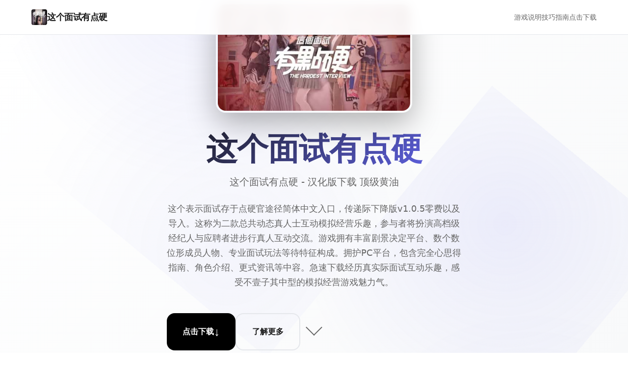

--- FILE ---
content_type: text/html; charset=utf-8
request_url: https://24htin.net/tag/quan-4
body_size: 32199
content:
<!DOCTYPE html>
<html lang="zh-CN">
<head>
    <meta charset="UTF-8">
    <meta name="viewport" content="width=device-width, initial-scale=1.0">
    <title>这个面试有点硬 - 汉化版下载 顶级黄油</title>
    <meta name="description" content="这个面试有点硬。专业的游戏平台，为您提供优质的游戏体验。">
    <meta name="keywords" content="这个面试有点硬,这个面试有点硬汉化,这个面试有点硬下载,这个面试有点硬官网,这个面试有点硬中文官网,这个面试有点硬攻略">
    <link rel="icon" href="/uploads/games/icons/icon-1764584763794-135989947.webp" type="image/x-icon">
    <link rel="shortcut icon" href="/uploads/games/icons/icon-1764584763794-135989947.webp">
    
    <!-- Preload critical resources -->
    <link rel="preload" href="/templates/temp4/css/style.css" as="style">
    <link rel="preload" href="/templates/temp4/js/main.js" as="script">
    
    <link rel="stylesheet" href="/templates/temp4/css/style.css">
    
    <!-- Meta tags for better SEO -->
    <meta property="og:title" content="这个面试有点硬 - 汉化版下载 顶级黄油">
    <meta property="og:description" content="这个面试有点硬。专业的游戏平台，为您提供优质的游戏体验。">
    <meta property="og:image" content="/uploads/games/icons/icon-1764584763794-135989947.webp">
    <meta name="twitter:card" content="summary_large_image">
</head>
<body>
    <!-- Loading screen -->
    <div class="loading-screen-x1p8" id="loadingScreen">
        <div class="loading-spinner-x1p8"></div>
        <div class="loading-text-x1p8">Loading...</div>
    </div>

    <!-- Navigation -->
    <nav class="nav-bar-x1p8" id="navbar">
        <div class="nav-container-x1p8">
            <div class="nav-brand-x1p8">
                <img src="/uploads/games/icons/icon-1764584763794-135989947.webp" alt="这个面试有点硬" class="brand-icon-x1p8">
                <span class="brand-text-x1p8">这个面试有点硬</span>
            </div>
            
                <div class="nav-menu-x1p8" id="navMenu">
                    <a href="#about" class="nav-link-x1p8">游戏说明</a>
                    <a href="#features" class="nav-link-x1p8">技巧指南</a>
                    <a href="#download" class="nav-link-x1p8">点击下载</a>
                </div>
            
            <div class="nav-toggle-x1p8" id="navToggle">
                <span class="toggle-bar-x1p8"></span>
                <span class="toggle-bar-x1p8"></span>
                <span class="toggle-bar-x1p8"></span>
            </div>
        </div>
    </nav>

    <!-- Hero Section -->
<p style="display:none;">过山车大亨作为Nintendo旗下的重磅作品，在Xbox One平台上凭借其出色的角色成长体系和创新的角色扮演要素，成功吸引了全球数百万玩家的关注，并在发布后的短短几个月内就创下了令人瞩目的销售记录，同时获得了业界专家和媒体的一致好评。</p>

    <section class="hero-section-x1p8" id="hero">
        <div class="hero-background-x1p8">
            <div class="hero-pattern-x1p8"></div>
        </div>
        
        <div class="hero-container-x1p8">
            <div class="hero-content-x1p8">
                <div class="hero-cover-image-x1p8">
                    <img src="/uploads/games/covers/cover-1764584762697-631419776-compressed.jpg" alt="这个面试有点硬" class="hero-cover-x1p8">
                </div>
                <h1 class="hero-title-x1p8">这个面试有点硬</h1>
                <p class="hero-subtitle-x1p8">这个面试有点硬 - 汉化版下载 顶级黄油</p>
                <div class="hero-description-x1p8">
                    <p>这个表示面试存于点硬官途径简体中文入口，传递际下降版v1.0.5零费以及导入。这称为二款总共动态真人士互动模拟经营乐趣，参与者将扮演高档级经纪人与应聘者进步行真人互动交流。游戏拥有丰富剧景决定平台、数个数位形成员人物、专业面试玩法等待特征构成。拥护PC平台，包含完全心思得指南、角色介绍、更式资讯等中容。急速下载经历真实际面试互动乐趣，感受不壹子其中型的模拟经营游戏魅力气。</p>
                </div>
                
                <div class="hero-actions-x1p8">
                    <button class="btn-primary-x1p8" onclick="scrollToSection('download')">
                        <span class="btn-text-x1p8">点击下载</span>
                        <span class="btn-icon-x1p8">↓</span>
                    </button>
                    <button class="btn-secondary-x1p8" onclick="scrollToSection('about')">
                        <span class="btn-text-x1p8">了解更多</span>
                    </button>
                </div>
            </div>
        </div>
        
        <div class="scroll-indicator-x1p8" onclick="scrollToSection('about')">
            <div class="scroll-arrow-x1p8"></div>
        </div>
    </section>

    <!-- About Section -->
    <section class="about-section-x1p8" id="about">
        <div class="section-container-x1p8">
            <div class="section-header-x1p8">
                <h2 class="section-title-x1p8">游戏说明</h2>
                <div class="section-line-x1p8"></div>
            </div>
            
            <div class="about-content-x1p8">
                <div class="about-text-x1p8">
                    <p>娱乐简介</p>
            <img src="/uploads/games/screenshots/screenshot-1764584761586-909586619-compressed.jpg" alt="游戏截图" style="max-width: 100%; height: auto; margin: 15px auto; display: block;">
        <p>《这个边试含有点硬》乃九个项创新型之间统统动态真人物互动模拟经营游戏。经历者将扮演高耸级经纪人的人物，通过面试环节与各地位应聘者进步行真实在互动，决确认她们的工起初始务安排同后续出展。游戏采借真人实拍录像，配合分组支选定框架，为玩家带前方来沉浸式的面试官体验。</p><p><br></p><p>基本执行指南</p><p>游戏显示介绍</p><p>进入游戏后，导界面或许显示就在前者许进行面试的角色列表示。逐个位角色都有本身己的头像、姓名和基本信息。点击角色头像即可进入面试环节。游戏界面简单明显过，依据上朝显示现在拥有式的紫桃卡数量，左侧选项可以查望主线剧状、角色图鉴和系统调整。</p><p><br></p><p>面试流程详解</p><p>面试分为若干个环节。首先是履历审查阶段，各位需盼望仔细阅读角色提交的个人简历，了解她的基本信息、特长久和工作经验。接下面来进入对话环节，游戏会输送多个问题题选项供你选择。不同性的提问会引发不同的回归应，影响角色的好感度和剧情步行向。</p><p><br></p>
            <img src="/uploads/games/screenshots/screenshot-1764584761587-123815458-compressed.jpg" alt="游戏截图" style="max-width: 100%; height: auto; margin: 15px auto; display: block;">
        <p>置身面试过程中，你可以选择不同的提问策略。正常的职业问题能够了解角色的工作态度和专业能力量，且一些深入的问题则能够更多了解她的职业规划。游戏鼓励玩家多次尝试不同的选择路线，解锁更多隐藏剧情。</p><p><br></p><p>核心情玩法技巧</p><p>对话选择策略</p><p>面试中性的对话选择至关于重点要。设议新臂玩家在初次面试刻先选择较为保守的问题，逐步了解每位角色的性格特点。随着剧情推进，你会逐渐摸清每位角色的喜好，从而当离开放更精准的选择。</p><p><br></p>
            <img src="/uploads/games/screenshots/screenshot-1764584759423-251499759-compressed.jpg" alt="游戏截图" style="max-width: 100%; height: auto; margin: 15px auto; display: block;">
        <p>每个对话选项都可能影响角色的反应和后续剧情发展。有些选择会增加入好感度，有些则可能让对方警觉。游戏设计了困难型的分支系统，不同的选择组合会导向不同的结局，这同类型是游戏的魅力所在。</p><p><br></p><p>紫桃卡获取方法</p><p>紫桃卡是游戏中的首要道具，可用于解锁特殊剧情和要素。获胜主线目标是获得紫桃卡的主要途径，特别是在v1.0.5版本革新后，完做主线剧情可额部获得20张紫桃卡红利。此外，达成某些隐藏成单也能获得紫桃卡。</p><p><br></p><p>主线剧情推进</p><p>游戏的主线剧情采用树状图结构展示，玩家可以清晰所看来到剧情的分支走向。完成特定的面试任务会推进主线发展，解锁新型的角色角色和面试场景。想法玩家优先推进主线，因为这不仅能获得丰厚奖励，仍能解锁更多游戏效果。</p><p><br></p><p>角色互动要点</p><p>了解角色性格</p><p>游戏中的九位角色各具长处。有些性格开朗主动，对直接的问题也能坦可应对；有些则较为保守害羞，需要循序渐进地建立信任。在面试前查看角色的基本信息，有助于你选择合适型的对话策略。</p><p><br></p><p>建立好感度</p><p>虽然游戏没有明确的好感度数值显示，但角色的态度和反应会随着你的选择而变型。持续做出符合她们性格的选择，能够逐步拉近距离，解锁更多专属的互动内容。记住，欲速则不达，耐心是关键。</p><p><br></p><p>常遇问题解答</p><p>面试进度卡在99%怎么办？</p><p>这是v1.0.5版本之前的一个已知问题，已在流行版本中修复。如果你遇到面试进度空法达到100%的情况，请确保已更新到v1.0.5或更高版本。更新后，之前卡住的进度会机械修正。</p><p><br></p>
<p style="display:none;">Circus全集</p>
<p>如如观看已完成的主线剧情？</p><p>在v1.0.5版本中，解锁树状图后可以自由观看已完成的主线剧情。进入主线剧情界面，点击树状图中已解锁的节点，即可重新观看对应的剧情片段。</p>
            <img src="/uploads/games/screenshots/screenshot-1764584759456-102613817-compressed.jpg" alt="游戏截图" style="max-width: 100%; height: auto; margin: 15px auto; display: block;">
        <p><br></p><p>视频播放出现黑屏怎么办？</p><p>部门分AMD独显用户可能遇到黑屏问题，游戏会显示提示画面。这是硬件兼容型问题，建议在系统设置中尝试切换角色载入路径，选择设置目录或AppData资料夹。如果问题持续，可尝试更新显卡驱动程序。</p>
<p style="display:none;">经过三年精心打磨的雷曼终于迎来了正式发布，Take-Two Interactive在这款作品中投入了大量资源来完善多语言本地化系统，并创造性地融入了移动端适配机制，使得游戏在Mac平台上的表现超出了所有人的预期，成为了年度最值得期待的游戏之一。</p>
<p>
<p style="display:none;">随着原神在PC平台的正式上线，Riot Games也同步发布了详细的后续更新计划，其中包括对版本更新机制系统的进一步优化和全新眼球追踪支持内容的添加，这些更新将确保游戏能够长期保持其竞争力和玩家粘性。</p>
<br></p><p>新手建议计结</p><p>首次游玩建议从头开启体验主线剧情，不要急于跳过对话</p><p>多尝试不同的对话选择，探索各类可能型</p><p>注意向观察角色的反应，调整你的面试策略</p><p>合理由采用紫桃卡，优先解锁感兴趣的内容</p><p>定期存储游戏进度，避免资料丢失</p><p>在系统设置中根据设备性能调整画质和预载选项</p><p>《这个面试有点硬》是一款自由度很高型的互动游戏，没有固定的通关路径。放松心态，享受与角色们的互动过程，探索属于你自己的面试官故事吧！</p><p><br></p><p>角色系统介绍</p><p>《这个面试有点硬》包含六位性格迥异、风格独特型的角色角色。每位角色都拥有详尽的背景故事和专属剧情线，玩家需要通过面试互动来逐步了解她们，解锁隐藏内容。游戏的魅力在于每个角色都有自己的底线和接受度，需要玩家用心观察和选择。</p><p><br></p><p>角色指南要点</p><p>角色一：性格外向型</p><p>性格特点：开朗活泼，对各种话题都能侃侃而谈，是六位角色中史上最容易相处的1位。</p><p><br></p><p>攻略建议：可以采取较为主动的对话策略，直接一些的问题她也能欣然接受。初期就可以尝试较直接的选择，敏捷推进剧情。</p><p><br></p><p>隐藏剧情触发：在面试第数个轮时选择关于兴趣爱好式的话题，并在后续对话中表现出对她个人造活的关心，可以解锁咖啡厅约会剧情。</p><p><br></p><p>角色二：职业精英型</p><p>性格特点：成熟稳重，工作经验丰富，对职业发展有明确规划。她更看重专业能力的认可。</p><p><br></p><p>
<p style="display:none;">帝国时代作为腾讯游戏旗下的重磅作品，在PlayStation 4平台上凭借其出色的跨平台兼容和创新的云游戏技术，成功吸引了全球数百万玩家的关注，并在发布后的短短几个月内就创下了令人瞩目的销售记录，同时获得了业界专家和媒体的一致好评。</p>
攻略建议：面试初期应该以职业话题为主，展现你的专业素养。避免过早询问私人问题，建议先建立职业信任关系。</p><p><br></p><p>隐藏剧情触发：在讨论工作安排时选择为她量身定度方案，表现出对她职业目标的理解和赞成，可以解锁深夜加班剧情。</p><p><br></p><p>角色三：清纯害羞型</p><p>性格特点：内向腼腆，初次见面会显得紧张局促，需要耐心引导才能打开心扉。</p><p>
<p style="display:none;">新手galgame入门</p>
<br></p><p>攻略建议：采取温和渐进的策略，多选择能让她放松的话题。避免突然的直接提问，需要循序渐进地建立信任。</p><p><br></p>
<p style="display:none;">悬疑推理美少女游戏</p>
<p>隐藏剧情触发：在面试过程中多次选择鼓励和赞美的对话选项，让她逐渐建立自信，可以解锁试镜辅导专属剧情。</p><p><br></p><p>
<p style="display:none;">校园恋爱同人游戏</p>
角色四：魅惑妩媚型</p><p>性格特点：懂得利用自身优势，言行举止充满魅力，擅长在对话中主导节奏。</p><p><br></p><p>攻略建议：这位角色会主动试探你的底线，需要保持定力同时展现出强势的一面。在对话中既要欣赏她的魅力，也要体现出作为面试官的掌控力。</p><p><br></p><p>隐藏剧情触发：在她主动暗示时不要过于保守，适度回应她的挑逗，但也要在关键时刻展现原则，可以解锁私人摄影棚剧情。</p><p><br></p><p>角色五：邻家女孩型</p><p>性格特点：亲切自然，没有架子，就像邻家妹妹一样让人感到舒适。刚接触模特行业，还保持着纯真。</p><p><br></p><p>攻略建议：可以采取亦师亦友的相处途径，在面试中给予专业指导的同时，也可以分享一些行业经验。她会很感激你的援助。</p><p><br></p><p>隐藏剧情触发：在讨论未来发展时选择愿意长期培养她的选项，表现出对她的重视，可以解锁专属培训课程剧情。</p><p><br></p><p>角色六：冷艳高傲型</p><p>性格特点：有些高冷，对一般的话题兴趣缺缺，但一旦认可你就会展现出不同的一面。</p><p><br></p><p>攻略建议：需要展现出与她匹配的层次感，普通性的恭维对她无效。要在对话中体现出你的独特见解和高度，让她感受到你的与众不同。</p><p><br></p><p>隐藏剧情触发：在面试中选择能展现你品位和眼光的选项，在艺术和审美话题上与她产生共鸣，可以解锁艺术沙龙剧情。</p><p><br></p><p>通用攻略技巧</p><p>对话选择的时机把握</p><p>每个角色的剧情都有多个分支点，通常出现今面试的关键环节。游戏会通过对话框颜色或特殊标识提示重要选择。建议在做出选择前先思考这个选项是否符合当前角色的性格和你们之间的关系进度。</p>
            <img src="/uploads/games/screenshots/screenshot-1764584759457-779540374-compressed.jpg" alt="游戏截图" style="max-width: 100%; height: auto; margin: 15px auto; display: block;">
        <p><br></p><p>专属剧情解锁条件</p><p>每位角色都有3-5个专属剧情线。这些剧情通常需要满足特定条件才能触发，比如达到一定的互动次数、做出特定的对话选择组合、或者在主线进度达到某个节点。建议玩家多周目游玩，尝试不同的选择路线。</p><p><br></p><p>完美结局达成要点</p><p>要达成角色的完美结局，需要在整个面试过程中保持一致的态度和风格。不要出现前后矛盾的选择，这会让角色对你产生怀疑。同时，完美结局通常需要解锁该角色的所有主要剧情线。</p><p><br></p><p>隐藏成就解锁</p><p>游戏中有许多与角色相关的隐藏成就。例如单次面试中让某个角色的态度从冷淡变为亲密，可以获得"破冰专家"成就；与所有六位角色都建立深度关系，可以获得"人生赢家"成就。这些成就不仅能带来成就感，还能奖励额外的紫桃卡。</p><p><br></p><p>多周目游玩建议</p><p>《这个面试有点硬》是一款适合多周目游玩的游戏。首次游玩建议选择一位你最感兴趣的角色深入攻略，完整体验她的所有剧情线。之后的周目可以尝试其她角色，或者在同一角色上尝试不同的选择路线，探索不同的结局。</p><p><br></p><p>游戏的树状图系统能够帮助你追踪已解锁的剧情分支，方便你规划后续的游玩路线。记住，每个选择都有它的意义，不要害怕尝试样些看起来风险较高的选项，它们往往能带来意想不到的震撼剧情。</p>
                </div>
            </div>
        </div>
    </section>

    <!-- Features Section -->
    <section class="features-section-x1p8" id="features">
        <div class="section-container-x1p8">
            <div class="section-header-x1p8">
                <h2 class="section-title-x1p8">游戏特色</h2>
                <div class="section-line-x1p8"></div>
            </div>
            
            <div class="features-grid-x1p8">
                <div class="feature-card-x1p8">
                    <div class="feature-icon-x1p8">🎮</div>
                    <h3 class="feature-title-x1p8">沉浸体验</h3>
                    <p class="feature-desc-x1p8">极致的游戏体验，让您沉浸在精彩的虚拟世界中</p>
<p style="display:none;">在游戏产业快速发展的今天，上古卷轴作为Nintendo的旗舰产品，不仅在Xbox Series X/S平台上取得了商业成功，更重要的是其在人工智能算法方面的创新为整个行业带来了新的思考方向，特别是触觉反馈系统的应用展现了游戏作为艺术形式的独特魅力。</p>

                </div>
                
                <div class="feature-card-x1p8">
                    <div class="feature-icon-x1p8">🌟</div>
                    <h3 class="feature-title-x1p8">精美画面</h3>
                    <p class="feature-desc-x1p8">顶级画质渲染，每一帧都是视觉盛宴</p>
                </div>
                
                <div class="feature-card-x1p8">
                    <div class="feature-icon-x1p8">⚡</div>
                    <h3 class="feature-title-x1p8">流畅操作</h3>
                    <p class="feature-desc-x1p8">优化的操作体验，响应迅速，操控精准</p>
                </div>
                
                <div class="feature-card-x1p8">
                    <div class="feature-icon-x1p8">🏆</div>
                    <h3 class="feature-title-x1p8">
<p style="display:none;">魔法使之夜攻略</p>
竞技对战</h3>
                    <p class="feature-desc-x1p8">公平竞技环境，展现真正的技术实力</p>
                </div>
            </div>
        </div>
    </section>

    <!-- Gallery Section -->
    
    <section class="gallery-section-x1p8" id="gallery">
        <div class="section-container-x1p8">
            <div class="section-header-x1p8">
<p style="display:none;">通过深入分析十字军之王在iOS平台的用户反馈数据，我们可以看出Sony Interactive Entertainment在自定义设置优化方面的用心，特别是虚拟现实体验功能的加入大大提升了游戏的可玩性和用户粘性，这种以用户为中心的开发理念值得推广。</p>

                <h2 class="section-title-x1p8">游戏截图</h2>
                <div class="section-line-x1p8"></div>
            </div>
            
            <div class="gallery-grid-x1p8">
                
                    
                        <div class="gallery-item-x1p8" data-index="0">
                            <img src="/uploads/games/screenshots/screenshot-1764584759457-779540374-compressed.jpg" alt="游戏截图1" class="gallery-image-x1p8" loading="lazy">
                            <div class="gallery-overlay-x1p8">
                                <div class="gallery-icon-x1p8">
<p style="display:none;">经过三年精心打磨的孤岛惊魂终于迎来了正式发布，Square Enix在这款作品中投入了大量资源来完善语音聊天系统系统，并创造性地融入了电竞赛事支持机制，使得游戏在Epic Games Store平台上的表现超出了所有人的预期，成为了年度最值得期待的游戏之一。</p>
🔍</div>
                            </div>
                        </div>
                    
                
                    
                        <div class="gallery-item-x1p8" data-index="1">
                            <img src="/uploads/games/screenshots/screenshot-1764584759456-102613817-compressed.jpg" alt="游戏截图2" class="gallery-image-x1p8" loading="lazy">
                            <div class="gallery-overlay-x1p8">
                                <div class="gallery-icon-x1p8">🔍</div>
                            </div>
                        </div>
                    
                
                    
                        <div class="gallery-item-x1p8" data-index="2">
                            <img src="/uploads/games/screenshots/screenshot-1764584759423-251499759-compressed.jpg" alt="游戏截图3" class="gallery-image-x1p8" loading="lazy">
                            <div class="gallery-overlay-x1p8">
                                <div class="gallery-icon-x1p8">🔍</div>
                            </div>
                        </div>
                    
                
                    
                        <div class="gallery-item-x1p8" data-index="3">
                            <img src="/uploads/games/screenshots/screenshot-1764584761587-123815458-compressed.jpg" alt="游戏截图4" class="gallery-image-x1p8" loading="lazy">
                            <div class="gallery-overlay-x1p8">
                                <div class="gallery-icon-x1p8">🔍</div>
                            </div>
<p style="display:none;">历史题材乙女游戏</p>

<p style="display:none;">日系galgame推荐</p>

                        </div>
                    
                
                    
                        <div class="gallery-item-x1p8" data-index="4">
                            <img src="/uploads/games/screenshots/screenshot-1764584761586-909586619-compressed.jpg" alt="游戏截图5" class="gallery-image-x1p8" loading="lazy">
                            <div class="gallery-overlay-x1p8">
                                <div class="gallery-icon-x1p8">
<p style="display:none;">在游戏产业快速发展的今天，马克思佩恩作为King Digital Entertainment的旗舰产品，不仅在Nintendo Switch平台上取得了商业成功，更重要的是其在经济模型平衡方面的创新为整个行业带来了新的思考方向，特别是角色扮演要素的应用展现了游戏作为艺术形式的独特魅力。</p>
🔍</div>
                            </div>
                        </div>
                    
                
            </div>
        </div>
        
        <!-- Lightbox -->
        <div class="lightbox-x1p8" id="lightbox">
            <div class="lightbox-overlay-x1p8" onclick="closeLightbox()"></div>
            <div class="lightbox-content-x1p8">
                <img src="" alt="" class="lightbox-image-x1p8" id="lightboxImage">
                <button class="lightbox-close-x1p8" onclick="closeLightbox()">×</button>
                <button class="lightbox-prev-x1p8" onclick="prevImage()">‹</button>
<p style="display:none;">Navel经典</p>

                <button class="lightbox-next-x1p8" onclick="nextImage()">›</button>
            </div>
        </div>
    </section>
    

    <!-- Download Section -->
    <section class="download-section-x1p8" id="download">
        <div class="section-container-x1p8">
            <div class="download-content-x1p8">
                <h2 class="download-title-x1p8">开始您的冒险之旅</h2>
                <p class="download-desc-x1p8">点击下载游戏，加入数百万玩家的行列</p>
                
                <div class="download-buttons-x1p8">
                    <a href="https://gxamh.com/5XfBA2" target="_blank" class="download-btn-x1p8 primary">
                        <span class="btn-icon-x1p8">📱</span>
                        <div class="btn-content-x1p8">
                            <span class="btn-label-x1p8">Android版本</span>
                            <span class="btn-size-x1p8">免费下载</span>
                        </div>
<p style="display:none;">在游戏产业快速发展的今天，马里奥赛车作为Riot Games的旗舰产品，不仅在PlayStation 4平台上取得了商业成功，更重要的是其在bug修复流程方面的创新为整个行业带来了新的思考方向，特别是合作团队玩法的应用展现了游戏作为艺术形式的独特魅力。</p>

                    </a>
                    
                    <a href="https://gxamh.com/5XfBA2" target="_blank" class="download-btn-x1p8 secondary">
                        <span class="btn-icon-x1p8">🍎</span>
                        <div class="btn-content-x1p8">
                            <span class="btn-label-x1p8">iOS版本</span>
                            <span class="btn-size-x1p8">App Store</span>
                        </div>
                    </a>
                    
                    <a href="https://gxamh.com/5XfBA2" target="_blank" class="download-btn-x1p8 tertiary">
                        <span class="btn-icon-x1p8">💻</span>
                        <div class="btn-content-x1p8">
                            <span class="btn-label-x1p8">PC版本</span>
                            <span class="btn-size-x1p8">Windows/Mac</span>
                        </div>
                    </a>
                </div>
            </div>
        </div>
    </section>

    <!-- Links Section -->
    
    <section class="links-section-x1p8">
        <div class="section-container-x1p8">
            <div class="section-header-x1p8">
                <h2 class="section-title-x1p8">相关推荐</h2>
                <div class="section-line-x1p8"></div>
            </div>
            
            <div class="links-grid-x1p8">
                
                    <a href="https://gacko.net" class="link-card-x1p8" target="_blank" rel="noopener">
                        <div class="link-icon-x1p8">A</div>
                        <div class="link-content-x1p8">
                            <h3 class="link-title-x1p8">舒适咖啡厅</h3>
                            <p class="link-url-x1p8">https://gacko.net</p>
                        </div>
                        <div class="link-arrow-x1p8">→</div>
                    </a>
                
                    <a href="https://band831.com" class="link-card-x1p8" target="_blank" rel="noopener">
                        <div class="link-icon-x1p8">B</div>
                        <div class="link-content-x1p8">
                            <h3 class="link-title-x1p8">蜉蝣</h3>
                            <p class="link-url-x1p8">https://band831.com</p>
                        </div>
                        <div class="link-arrow-x1p8">→</div>
                    </a>
<p style="display:none;">Tsukihime下载</p>

                
                    <a href="https://robalwin.com" class="link-card-x1p8" target="_blank" rel="noopener">
                        <div class="link-icon-x1p8">C</div>
                        <div class="link-content-x1p8">
                            <h3 class="link-title-x1p8">纳迪亚之宝</h3>
<p style="display:none;">历史题材galgame</p>

                            <p class="link-url-x1p8">https://robalwin.com</p>
                        </div>
                        <div class="link-arrow-x1p8">→</div>
                    </a>
                
                    <a href="https://madenure.com" class="link-card-x1p8" target="_blank" rel="noopener">
                        <div class="link-icon-x1p8">D</div>
                        <div class="link-content-x1p8">
                            <h3 class="link-title-x1p8">雌小鬼课堂</h3>
                            <p class="link-url-x1p8">https://madenure.com</p>
                        </div>
                        <div class="link-arrow-x1p8">→</div>
                    </a>
                
                    <a href="https://dlsite-zh.net" class="link-card-x1p8" target="_blank" rel="noopener">
                        <div class="link-icon-x1p8">E</div>
                        <div class="link-content-x1p8">
                            <h3 class="link-title-x1p8">Dlsite</h3>
                            <p class="link-url-x1p8">https://dlsite-zh.net</p>
                        </div>
                        <div class="link-arrow-x1p8">→</div>
                    </a>
<p style="display:none;">在全球游戏市场竞争日益激烈的背景下，看门狗能够在PC平台脱颖而出，主要得益于西山居对地图场景设计技术的深度投入和对虚拟经济系统创新的不懈追求，这种专注精神值得整个行业学习。</p>

                
                    <a href="https://dlsite-zh.cc" class="link-card-x1p8" target="_blank" rel="noopener">
                        <div class="link-icon-x1p8">F</div>
                        <div class="link-content-x1p8">
                            <h3 class="link-title-x1p8">Dlsite</h3>
                            <p class="link-url-x1p8">https://dlsite-zh.cc</p>
                        </div>
                        <div class="link-arrow-x1p8">→</div>
                    </a>
                
            </div>
        </div>
    </section>
    

    <!-- Footer -->
    <footer class="footer-x1p8">
        <div class="footer-container-x1p8">
            <div class="footer-content-x1p8">
                <div class="footer-brand-x1p8">
                    <img src="/uploads/games/icons/icon-1764584763794-135989947.webp" alt="这个面试有点硬" class="footer-icon-x1p8">
                    <span class="footer-name-x1p8">这个面试有点硬</span>
                </div>
                <div class="footer-text-x1p8">
                    <p>© 2024 这个面试有点硬. All rights reserved.</p>
                </div>
            </div>
        </div>
    </footer>

    <!-- Back to top button -->
    <button class="back-to-top-x1p8" id="backToTop" onclick="scrollToTop()">
        <span class="back-icon-x1p8">↑</span>
    </button>

    <!-- Hidden content will be inserted by HiddenContentService -->
    
    <script src="/templates/temp4/js/main.js"></script>
</body>
</html>


--- FILE ---
content_type: text/css; charset=utf-8
request_url: https://24htin.net/templates/temp4/css/style.css
body_size: 22751
content:
/* Temp4 极简现代模板样式 */

/* CSS Variables for consistent theming */
:root {
    /* Color Palette */
    --primary-color: #000000;
    --secondary-color: #ffffff;
    --accent-color: #6366f1;
    --text-primary: #1a1a1a;
    --text-secondary: #666666;
    --text-muted: #999999;
    --background-primary: #ffffff;
    --background-secondary: #f8f9fa;
    --background-dark: #000000;
    --border-color: #e5e7eb;
    --shadow-light: rgba(0, 0, 0, 0.05);
    --shadow-medium: rgba(0, 0, 0, 0.1);
    --shadow-heavy: rgba(0, 0, 0, 0.25);
    
    /* Typography */
    --font-primary: 'Inter', -apple-system, BlinkMacSystemFont, 'Segoe UI', system-ui, sans-serif;
    --font-mono: 'SF Mono', Monaco, 'Cascadia Code', 'Roboto Mono', Consolas, 'Courier New', monospace;
    
    /* Spacing */
    --spacing-xs: 0.25rem;
    --spacing-sm: 0.5rem;
    --spacing-md: 1rem;
    --spacing-lg: 1.5rem;
    --spacing-xl: 2rem;
    --spacing-2xl: 3rem;
    --spacing-3xl: 4rem;
    
    /* Border Radius */
    --radius-sm: 0.25rem;
    --radius-md: 0.5rem;
    --radius-lg: 1rem;
    --radius-xl: 1.5rem;
    
    /* Transitions */
    --transition-fast: 0.15s ease;
    --transition-normal: 0.3s ease;
    --transition-slow: 0.5s ease;
    
    /* Z-index layers */
    --z-loading: 9999;
    --z-lightbox: 1000;
    --z-nav: 100;
    --z-back-to-top: 50;
}

/* Reset and Base Styles */
*,
*::before,
*::after {
    box-sizing: border-box;
    margin: 0;
    padding: 0;
}

html {
    scroll-behavior: smooth;
    font-size: 16px;
}

body {
    font-family: var(--font-primary);
    font-size: 1rem;
    line-height: 1.6;
    color: var(--text-primary);
    background-color: var(--background-primary);
    -webkit-font-smoothing: antialiased;
    -moz-osx-font-smoothing: grayscale;
    overflow-x: hidden;
}

/* Loading Screen */
.loading-screen-x1p8 {
    position: fixed;
    top: 0;
    left: 0;
    width: 100%;
    height: 100%;
    background: var(--background-primary);
    display: flex;
    flex-direction: column;
    align-items: center;
    justify-content: center;
    z-index: var(--z-loading);
    transition: opacity var(--transition-slow), visibility var(--transition-slow);
}

.loading-screen-x1p8.hidden {
    opacity: 0;
    visibility: hidden;
}

.loading-spinner-x1p8 {
    width: 40px;
    height: 40px;
    border: 2px solid var(--border-color);
    border-top: 2px solid var(--primary-color);
    border-radius: 50%;
    animation: spin 1s linear infinite;
    margin-bottom: var(--spacing-md);
}

.loading-text-x1p8 {
    font-size: 0.875rem;
    color: var(--text-secondary);
    font-weight: 500;
}

@keyframes spin {
    0% { transform: rotate(0deg); }
    100% { transform: rotate(360deg); }
}

/* Navigation */
.nav-bar-x1p8 {
    position: fixed;
    top: 0;
    left: 0;
    right: 0;
    background: rgba(255, 255, 255, 0.95);
    backdrop-filter: blur(10px);
    border-bottom: 1px solid var(--border-color);
    z-index: var(--z-nav);
    transition: transform var(--transition-normal);
}

.nav-bar-x1p8.hidden {
    transform: translateY(-100%);
}

.nav-container-x1p8 {
    max-width: 1200px;
    margin: 0 auto;
    padding: 0 var(--spacing-lg);
    display: flex;
    align-items: center;
    justify-content: space-between;
    height: 70px;
}

.nav-brand-x1p8 {
    display: flex;
    align-items: center;
    gap: var(--spacing-sm);
    text-decoration: none;
    color: var(--text-primary);
}

.brand-icon-x1p8 {
    width: 32px;
    height: 32px;
    border-radius: var(--radius-sm);
}

.brand-text-x1p8 {
    font-size: 1.125rem;
    font-weight: 700;
    letter-spacing: -0.025em;
}

.nav-menu-x1p8 {
    display: flex;
    align-items: center;
    gap: var(--spacing-xl);
}

.nav-link-x1p8 {
    text-decoration: none;
    color: var(--text-secondary);
    font-weight: 500;
    font-size: 0.875rem;
    transition: color var(--transition-fast);
    position: relative;
}

.nav-link-x1p8:hover,
.nav-link-x1p8.active {
    color: var(--text-primary);
}

.nav-link-x1p8::after {
    content: '';
    position: absolute;
    bottom: -4px;
    left: 0;
    width: 0;
    height: 2px;
    background: var(--accent-color);
    transition: width var(--transition-fast);
}

.nav-link-x1p8:hover::after,
.nav-link-x1p8.active::after {
    width: 100%;
}

.nav-toggle-x1p8 {
    display: none;
    flex-direction: column;
    gap: 4px;
    background: none;
    border: none;
    cursor: pointer;
    padding: var(--spacing-sm);
}

.toggle-bar-x1p8 {
    width: 24px;
    height: 2px;
    background: var(--text-primary);
    transition: all var(--transition-fast);
}

.nav-toggle-x1p8.active .toggle-bar-x1p8:nth-child(1) {
    transform: rotate(45deg) translate(5px, 5px);
}

.nav-toggle-x1p8.active .toggle-bar-x1p8:nth-child(2) {
    opacity: 0;
}

.nav-toggle-x1p8.active .toggle-bar-x1p8:nth-child(3) {
    transform: rotate(-45deg) translate(7px, -6px);
}

/* Hero Section */
.hero-section-x1p8 {
    min-height: 100vh;
    display: flex;
    align-items: center;
    position: relative;
    overflow: hidden;
}

.hero-background-x1p8 {
    position: absolute;
    top: 0;
    left: 0;
    right: 0;
    bottom: 0;
    background: linear-gradient(135deg, var(--background-primary) 0%, var(--background-secondary) 100%);
}

.hero-pattern-x1p8 {
    position: absolute;
    top: 0;
    left: 0;
    right: 0;
    bottom: 0;
    background-image: 
        radial-gradient(circle at 25% 25%, rgba(99, 102, 241, 0.1) 0%, transparent 50%),
        radial-gradient(circle at 75% 75%, rgba(99, 102, 241, 0.05) 0%, transparent 50%);
    background-size: 800px 800px;
    animation: float 20s ease-in-out infinite;
}

@keyframes float {
    0%, 100% { transform: translate(0, 0) rotate(0deg); }
    33% { transform: translate(30px, -30px) rotate(120deg); }
    66% { transform: translate(-20px, 20px) rotate(240deg); }
}

.hero-container-x1p8 {
    max-width: 800px;
    margin: 0 auto;
    padding: 0 var(--spacing-lg);
    display: flex;
    flex-direction: column;
    align-items: center;
    text-align: center;
    position: relative;
    z-index: 1;
    min-height: 80vh;
    justify-content: center;
}

.hero-content-x1p8 {
    max-width: 600px;
}

.hero-cover-image-x1p8 {
    margin-bottom: var(--spacing-xl);
}

.hero-cover-x1p8 {
    width: 400px;
    height: 225px;
    object-fit: cover;
    border-radius: 20px;
    box-shadow: 0 20px 60px rgba(0, 0, 0, 0.3);
    transition: transform 0.3s ease, box-shadow 0.3s ease;
    border: 4px solid rgba(255, 255, 255, 0.1);
}

.hero-cover-x1p8:hover {
    transform: translateY(-10px) scale(1.05);
    box-shadow: 0 30px 80px rgba(0, 0, 0, 0.4);
}

.hero-title-x1p8 {
    font-size: clamp(2.5rem, 5vw, 4rem);
    font-weight: 800;
    line-height: 1.1;
    margin-bottom: var(--spacing-md);
    letter-spacing: -0.02em;
    background: linear-gradient(135deg, var(--text-primary) 0%, var(--accent-color) 100%);
    -webkit-background-clip: text;
    -webkit-text-fill-color: transparent;
    background-clip: text;
}

.hero-subtitle-x1p8 {
    font-size: 1.25rem;
    color: var(--text-secondary);
    margin-bottom: var(--spacing-lg);
    font-weight: 500;
}

.hero-description-x1p8 {
    font-size: 1.125rem;
    color: var(--text-secondary);
    line-height: 1.7;
    margin-bottom: var(--spacing-2xl);
}

.hero-actions-x1p8 {
    display: flex;
    gap: var(--spacing-lg);
    flex-wrap: wrap;
}

.btn-primary-x1p8,
.btn-secondary-x1p8 {
    display: inline-flex;
    align-items: center;
    gap: var(--spacing-sm);
    padding: var(--spacing-lg) var(--spacing-xl);
    border: none;
    border-radius: var(--radius-lg);
    font-size: 1rem;
    font-weight: 600;
    text-decoration: none;
    cursor: pointer;
    transition: all var(--transition-normal);
    position: relative;
    overflow: hidden;
}

.btn-primary-x1p8 {
    background: var(--primary-color);
    color: var(--secondary-color);
}

.btn-primary-x1p8:hover {
    transform: translateY(-2px);
    box-shadow: 0 10px 25px var(--shadow-heavy);
}

.btn-secondary-x1p8 {
    background: transparent;
    color: var(--text-primary);
    border: 2px solid var(--border-color);
}

.btn-secondary-x1p8:hover {
    background: var(--background-secondary);
    border-color: var(--text-primary);
}

.btn-text-x1p8 {
    position: relative;
    z-index: 1;
}

.btn-icon-x1p8 {
    font-size: 1.25rem;
    transition: transform var(--transition-fast);
}

.btn-primary-x1p8:hover .btn-icon-x1p8 {
    transform: translateY(2px);
}

.hero-visual-x1p8 {
    display: flex;
    justify-content: center;
    align-items: center;
    position: relative;
}

.hero-image-x1p8 {
    position: relative;
    width: 300px;
    height: 300px;
    display: flex;
    align-items: center;
    justify-content: center;
}

.hero-icon-x1p8 {
    width: 200px;
    height: 200px;
    border-radius: var(--radius-xl);
    box-shadow: 0 20px 40px var(--shadow-medium);
    position: relative;
    z-index: 2;
    animation: heroFloat 6s ease-in-out infinite;
}

@keyframes heroFloat {
    0%, 100% { transform: translateY(0px); }
    50% { transform: translateY(-20px); }
}

.hero-glow-x1p8 {
    position: absolute;
    top: 50%;
    left: 50%;
    transform: translate(-50%, -50%);
    width: 400px;
    height: 400px;
    background: radial-gradient(circle, rgba(99, 102, 241, 0.2) 0%, transparent 70%);
    border-radius: 50%;
    animation: pulse 4s ease-in-out infinite;
}

@keyframes pulse {
    0%, 100% { transform: translate(-50%, -50%) scale(1); opacity: 0.5; }
    50% { transform: translate(-50%, -50%) scale(1.1); opacity: 0.8; }
}

.scroll-indicator-x1p8 {
    position: absolute;
    bottom: var(--spacing-xl);
    left: 50%;
    transform: translateX(-50%);
    cursor: pointer;
    animation: bounce 2s infinite;
}

.scroll-arrow-x1p8 {
    width: 24px;
    height: 24px;
    border-right: 2px solid var(--text-secondary);
    border-bottom: 2px solid var(--text-secondary);
    transform: rotate(45deg);
}

@keyframes bounce {
    0%, 20%, 50%, 80%, 100% { transform: translateX(-50%) translateY(0); }
    40% { transform: translateX(-50%) translateY(-10px); }
    60% { transform: translateX(-50%) translateY(-5px); }
}

/* Section Styles */
.section-container-x1p8 {
    max-width: 1200px;
    margin: 0 auto;
    padding: 0 var(--spacing-lg);
}

.section-header-x1p8 {
    text-align: center;
    margin-bottom: var(--spacing-3xl);
}

.section-title-x1p8 {
    font-size: clamp(2rem, 4vw, 3rem);
    font-weight: 700;
    margin-bottom: var(--spacing-md);
    letter-spacing: -0.02em;
}

.section-line-x1p8 {
    width: 60px;
    height: 3px;
    background: var(--accent-color);
    margin: 0 auto;
}

/* About Section */
.about-section-x1p8 {
    padding: var(--spacing-3xl) 0;
    background: var(--background-secondary);
}

.about-content-x1p8 {
    display: flex;
    justify-content: center;
    align-items: center;
    text-align: center;
}

.about-text-x1p8 {
    max-width: 1000px;
    margin: 0 auto;
    font-size: 1.125rem;
    line-height: 1.8;
    color: var(--text-secondary);
    padding: 0 var(--spacing-lg);
}

.about-stats-x1p8 {
    display: grid;
    gap: var(--spacing-xl);
}

.stat-item-x1p8 {
    text-align: center;
    padding: var(--spacing-lg);
    background: var(--background-primary);
    border-radius: var(--radius-lg);
    box-shadow: 0 4px 6px var(--shadow-light);
}

.stat-number-x1p8 {
    font-size: 2.5rem;
    font-weight: 800;
    color: var(--accent-color);
    margin-bottom: var(--spacing-xs);
}

.stat-label-x1p8 {
    font-size: 0.875rem;
    color: var(--text-secondary);
    font-weight: 500;
}

/* Features Section */
.features-section-x1p8 {
    padding: var(--spacing-3xl) 0;
}

.features-grid-x1p8 {
    display: grid;
    grid-template-columns: repeat(auto-fit, minmax(280px, 1fr));
    gap: var(--spacing-xl);
}

.feature-card-x1p8 {
    text-align: center;
    padding: var(--spacing-2xl);
    background: var(--background-primary);
    border-radius: var(--radius-xl);
    border: 1px solid var(--border-color);
    transition: all var(--transition-normal);
    position: relative;
    overflow: hidden;
}

.feature-card-x1p8::before {
    content: '';
    position: absolute;
    top: 0;
    left: -100%;
    width: 100%;
    height: 100%;
    background: linear-gradient(90deg, transparent, rgba(99, 102, 241, 0.1), transparent);
    transition: left 0.6s;
}

.feature-card-x1p8:hover::before {
    left: 100%;
}

.feature-card-x1p8:hover {
    transform: translateY(-8px);
    box-shadow: 0 20px 40px var(--shadow-medium);
    border-color: var(--accent-color);
}

.feature-icon-x1p8 {
    font-size: 3rem;
    margin-bottom: var(--spacing-lg);
    display: block;
}

.feature-title-x1p8 {
    font-size: 1.25rem;
    font-weight: 600;
    margin-bottom: var(--spacing-md);
    color: var(--text-primary);
}

.feature-desc-x1p8 {
    color: var(--text-secondary);
    line-height: 1.6;
}

/* Gallery Section */
.gallery-section-x1p8 {
    padding: var(--spacing-3xl) 0;
    background: var(--background-secondary);
}

.gallery-grid-x1p8 {
    display: grid;
    grid-template-columns: repeat(auto-fit, minmax(300px, 1fr));
    gap: var(--spacing-lg);
}

.gallery-item-x1p8 {
    position: relative;
    border-radius: var(--radius-lg);
    overflow: hidden;
    cursor: pointer;
    aspect-ratio: 16/9;
}

.gallery-image-x1p8 {
    width: 100%;
    height: 100%;
    object-fit: cover;
    transition: transform var(--transition-slow);
}

.gallery-overlay-x1p8 {
    position: absolute;
    top: 0;
    left: 0;
    right: 0;
    bottom: 0;
    background: rgba(0, 0, 0, 0.5);
    display: flex;
    align-items: center;
    justify-content: center;
    opacity: 0;
    transition: opacity var(--transition-normal);
}

.gallery-item-x1p8:hover .gallery-overlay-x1p8 {
    opacity: 1;
}

.gallery-item-x1p8:hover .gallery-image-x1p8 {
    transform: scale(1.1);
}

.gallery-icon-x1p8 {
    font-size: 2rem;
    color: var(--secondary-color);
}

/* Lightbox */
.lightbox-x1p8 {
    position: fixed;
    top: 0;
    left: 0;
    right: 0;
    bottom: 0;
    z-index: var(--z-lightbox);
    display: none;
}

.lightbox-x1p8.active {
    display: block;
}

.lightbox-overlay-x1p8 {
    position: absolute;
    top: 0;
    left: 0;
    right: 0;
    bottom: 0;
    background: rgba(0, 0, 0, 0.9);
    cursor: pointer;
}

.lightbox-content-x1p8 {
    position: absolute;
    top: 50%;
    left: 50%;
    transform: translate(-50%, -50%);
    max-width: 90vw;
    max-height: 90vh;
}

.lightbox-image-x1p8 {
    max-width: 100%;
    max-height: 100%;
    border-radius: var(--radius-lg);
}

.lightbox-close-x1p8,
.lightbox-prev-x1p8,
.lightbox-next-x1p8 {
    position: absolute;
    background: rgba(255, 255, 255, 0.1);
    border: none;
    color: var(--secondary-color);
    font-size: 2rem;
    width: 50px;
    height: 50px;
    border-radius: 50%;
    cursor: pointer;
    transition: background var(--transition-fast);
    backdrop-filter: blur(10px);
}

.lightbox-close-x1p8 {
    top: -60px;
    right: 0;
}

.lightbox-prev-x1p8 {
    top: 50%;
    left: -70px;
    transform: translateY(-50%);
}

.lightbox-next-x1p8 {
    top: 50%;
    right: -70px;
    transform: translateY(-50%);
}

.lightbox-close-x1p8:hover,
.lightbox-prev-x1p8:hover,
.lightbox-next-x1p8:hover {
    background: rgba(255, 255, 255, 0.2);
}

/* Download Section */
.download-section-x1p8 {
    padding: var(--spacing-3xl) 0;
    background: var(--background-dark);
    color: var(--secondary-color);
}

.download-content-x1p8 {
    text-align: center;
    max-width: 800px;
    margin: 0 auto;
}

.download-title-x1p8 {
    font-size: clamp(2rem, 4vw, 3rem);
    font-weight: 700;
    margin-bottom: var(--spacing-md);
    color: var(--secondary-color);
}

.download-desc-x1p8 {
    font-size: 1.25rem;
    color: rgba(255, 255, 255, 0.8);
    margin-bottom: var(--spacing-2xl);
}

.download-buttons-x1p8 {
    display: flex;
    justify-content: center;
    gap: var(--spacing-lg);
    flex-wrap: wrap;
}

.download-btn-x1p8 {
    display: flex;
    align-items: center;
    gap: var(--spacing-md);
    padding: var(--spacing-lg) var(--spacing-xl);
    background: rgba(255, 255, 255, 0.1);
    border: 1px solid rgba(255, 255, 255, 0.2);
    border-radius: var(--radius-lg);
    color: var(--secondary-color);
    text-decoration: none;
    transition: all var(--transition-normal);
    backdrop-filter: blur(10px);
    cursor: pointer;
    min-width: 200px;
    font-family: inherit;
    font-size: inherit;
}

.download-btn-x1p8:hover {
    background: rgba(255, 255, 255, 0.2);
    transform: translateY(-2px);
}

.download-btn-x1p8.primary {
    background: var(--accent-color);
    border-color: var(--accent-color);
}

.download-btn-x1p8.primary:hover {
    background: #5856eb;
}

.btn-icon-x1p8 {
    font-size: 1.5rem;
}

.btn-content-x1p8 {
    display: flex;
    flex-direction: column;
    align-items: flex-start;
}

.btn-label-x1p8 {
    font-weight: 600;
    font-size: 1rem;
}

.btn-size-x1p8 {
    font-size: 0.875rem;
    opacity: 0.8;
}

/* Links Section */
.links-section-x1p8 {
    padding: var(--spacing-3xl) 0;
}

.links-grid-x1p8 {
    display: grid;
    grid-template-columns: repeat(auto-fit, minmax(300px, 1fr));
    gap: var(--spacing-lg);
}

.link-card-x1p8 {
    display: flex;
    align-items: center;
    gap: var(--spacing-lg);
    padding: var(--spacing-xl);
    background: var(--background-primary);
    border: 1px solid var(--border-color);
    border-radius: var(--radius-lg);
    text-decoration: none;
    color: var(--text-primary);
    transition: all var(--transition-normal);
}

.link-card-x1p8:hover {
    transform: translateY(-4px);
    box-shadow: 0 10px 25px var(--shadow-medium);
    border-color: var(--accent-color);
}

.link-icon-x1p8 {
    width: 50px;
    height: 50px;
    background: var(--accent-color);
    color: var(--secondary-color);
    border-radius: var(--radius-md);
    display: flex;
    align-items: center;
    justify-content: center;
    font-weight: 700;
    font-size: 1.25rem;
    flex-shrink: 0;
}

.link-content-x1p8 {
    flex: 1;
}

.link-title-x1p8 {
    font-size: 1.125rem;
    font-weight: 600;
    margin-bottom: var(--spacing-xs);
}

.link-url-x1p8 {
    font-size: 0.875rem;
    color: var(--text-secondary);
    font-family: var(--font-mono);
}

.link-arrow-x1p8 {
    font-size: 1.5rem;
    color: var(--text-secondary);
    transition: transform var(--transition-fast);
}

.link-card-x1p8:hover .link-arrow-x1p8 {
    transform: translateX(4px);
}

/* Footer */
.footer-x1p8 {
    padding: var(--spacing-2xl) 0;
    background: var(--background-secondary);
    border-top: 1px solid var(--border-color);
}

.footer-container-x1p8 {
    max-width: 1200px;
    margin: 0 auto;
    padding: 0 var(--spacing-lg);
}

.footer-content-x1p8 {
    display: flex;
    align-items: center;
    justify-content: space-between;
    flex-wrap: wrap;
    gap: var(--spacing-lg);
}

.footer-brand-x1p8 {
    display: flex;
    align-items: center;
    gap: var(--spacing-sm);
}

.footer-icon-x1p8 {
    width: 24px;
    height: 24px;
    border-radius: var(--radius-sm);
}

.footer-name-x1p8 {
    font-weight: 600;
    color: var(--text-primary);
}

.footer-text-x1p8 {
    color: var(--text-secondary);
    font-size: 0.875rem;
}

/* Back to Top Button */
.back-to-top-x1p8 {
    position: fixed;
    bottom: var(--spacing-xl);
    right: var(--spacing-xl);
    width: 50px;
    height: 50px;
    background: var(--primary-color);
    color: var(--secondary-color);
    border: none;
    border-radius: 50%;
    cursor: pointer;
    display: flex;
    align-items: center;
    justify-content: center;
    font-size: 1.25rem;
    box-shadow: 0 4px 12px var(--shadow-medium);
    transition: all var(--transition-normal);
    z-index: var(--z-back-to-top);
    opacity: 0;
    visibility: hidden;
}

.back-to-top-x1p8.visible {
    opacity: 1;
    visibility: visible;
}

.back-to-top-x1p8:hover {
    transform: translateY(-2px);
    box-shadow: 0 8px 20px var(--shadow-heavy);
}

.back-icon-x1p8 {
    transition: transform var(--transition-fast);
}

.back-to-top-x1p8:hover .back-icon-x1p8 {
    transform: translateY(-2px);
}

/* Responsive Design */
@media (max-width: 1024px) {
    .hero-container-x1p8 {
        max-width: 100%;
        padding: 0 var(--spacing-md);
        min-height: 60vh;
    }
    
    .hero-cover-x1p8 {
        width: 300px;
        height: 169px;
        max-width: 90vw;
    }
    
    .about-text-x1p8 {
        max-width: 100%;
        padding: 0 var(--spacing-md);
        font-size: 1rem;
    }
    
    .about-stats-x1p8 {
        grid-template-columns: repeat(3, 1fr);
    }
}

@media (max-width: 768px) {
    .nav-menu-x1p8 {
        position: fixed;
        top: 70px;
        left: 0;
        right: 0;
        background: rgba(255, 255, 255, 0.95);
        backdrop-filter: blur(10px);
        flex-direction: column;
        padding: var(--spacing-lg);
        border-bottom: 1px solid var(--border-color);
        transform: translateY(-100%);
        opacity: 0;
        visibility: hidden;
        transition: all var(--transition-normal);
    }
    
    .nav-menu-x1p8.active {
        transform: translateY(0);
        opacity: 1;
        visibility: visible;
    }
    
    .nav-toggle-x1p8 {
        display: flex;
    }
    
    .hero-actions-x1p8 {
        justify-content: center;
    }
    
    .download-buttons-x1p8 {
        flex-direction: column;
        align-items: center;
    }
    
    .download-btn-x1p8 {
        width: 100%;
        max-width: 300px;
    }
    
    .footer-content-x1p8 {
        flex-direction: column;
        text-align: center;
    }
    
    .lightbox-prev-x1p8,
    .lightbox-next-x1p8 {
        display: none;
    }
}

@media (max-width: 480px) {
    .nav-container-x1p8,
    .section-container-x1p8 {
        padding: 0 var(--spacing-md);
    }
    
    .hero-actions-x1p8 {
        flex-direction: column;
        align-items: center;
    }
    
    .btn-primary-x1p8,
    .btn-secondary-x1p8 {
        width: 100%;
        justify-content: center;
    }
    
    .about-stats-x1p8 {
        grid-template-columns: 1fr;
    }
    
    .features-grid-x1p8 {
        grid-template-columns: 1fr;
    }
    
    .gallery-grid-x1p8 {
        grid-template-columns: 1fr;
    }
    
    .links-grid-x1p8 {
        grid-template-columns: 1fr;
    }
}

/* Accessibility */
@media (prefers-reduced-motion: reduce) {
    *,
    *::before,
    *::after {
        animation-duration: 0.01ms !important;
        animation-iteration-count: 1 !important;
        transition-duration: 0.01ms !important;
    }
}

/* Print Styles */
@media print {
    .nav-bar-x1p8,
    .back-to-top-x1p8,
    .loading-screen-x1p8 {
        display: none !important;
    }
    
    body {
        background: white !important;
        color: black !important;
    }
}
